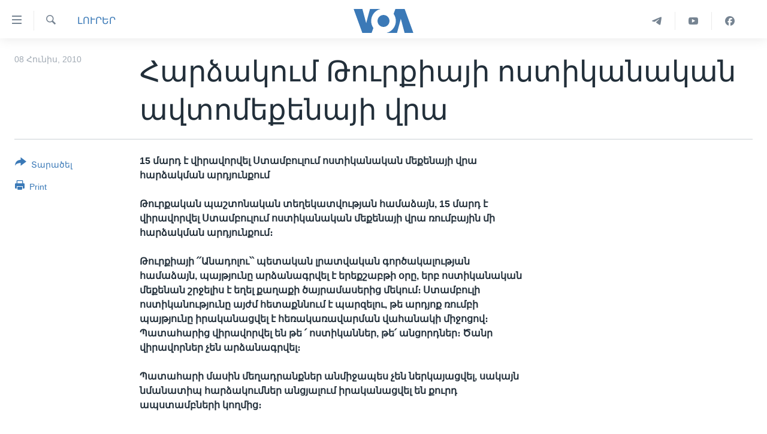

--- FILE ---
content_type: text/html; charset=utf-8
request_url: https://www.amerikayidzayn.com/a/turkey-attack-95870884/696285.html
body_size: 8577
content:

<!DOCTYPE html>
<html lang="hy" dir="ltr" class="no-js">
<head>
<link href="/Content/responsive/VOA/hy-AM-VOA/VOA-hy-AM-VOA.css?&amp;av=0.0.0.0&amp;cb=306" rel="stylesheet"/>
<script src="https://tags.amerikayidzayn.com/voa-pangea/prod/utag.sync.js"></script> <script type='text/javascript' src='https://www.youtube.com/iframe_api' async></script>
<script type="text/javascript">
//a general 'js' detection, must be on top level in <head>, due to CSS performance
document.documentElement.className = "js";
var cacheBuster = "306";
var appBaseUrl = "/";
var imgEnhancerBreakpoints = [0, 144, 256, 408, 650, 1023, 1597];
var isLoggingEnabled = false;
var isPreviewPage = false;
var isLivePreviewPage = false;
if (!isPreviewPage) {
window.RFE = window.RFE || {};
window.RFE.cacheEnabledByParam = window.location.href.indexOf('nocache=1') === -1;
const url = new URL(window.location.href);
const params = new URLSearchParams(url.search);
// Remove the 'nocache' parameter
params.delete('nocache');
// Update the URL without the 'nocache' parameter
url.search = params.toString();
window.history.replaceState(null, '', url.toString());
} else {
window.addEventListener('load', function() {
const links = window.document.links;
for (let i = 0; i < links.length; i++) {
links[i].href = '#';
links[i].target = '_self';
}
})
}
var pwaEnabled = false;
var swCacheDisabled;
</script>
<meta charset="utf-8" />
<title>Հարձակում Թուրքիայի ոստիկանական ավտոմեքենայի վրա</title>
<meta name="description" content="15 մարդ է վիրավորվել Ստամբուլում ոստիկանական մեքենայի վրա հարձակման արդյունքում" />
<meta name="keywords" content="ԼՈՒՐԵՐ" />
<meta name="viewport" content="width=device-width, initial-scale=1.0" />
<meta http-equiv="X-UA-Compatible" content="IE=edge" />
<meta name="robots" content="max-image-preview:large"><meta property="fb:pages" content="257834634268733" />
<meta name="msvalidate.01" content="3286EE554B6F672A6F2E608C02343C0E" /><meta name="yandex-verification" content="7b762fd1138c5e01" />
<link href="https://www.amerikayidzayn.com/a/turkey-attack-95870884/696285.html" rel="canonical" />
<meta name="apple-mobile-web-app-title" content="&#171;Ամերիկայի Ձայն&#187;" />
<meta name="apple-mobile-web-app-status-bar-style" content="black" />
<meta name="apple-itunes-app" content="app-id=632618796, app-argument=//696285.ltr" />
<meta content="Հարձակում Թուրքիայի ոստիկանական ավտոմեքենայի վրա" property="og:title" />
<meta content="15 մարդ է վիրավորվել Ստամբուլում ոստիկանական մեքենայի վրա հարձակման արդյունքում" property="og:description" />
<meta content="article" property="og:type" />
<meta content="https://www.amerikayidzayn.com/a/turkey-attack-95870884/696285.html" property="og:url" />
<meta content="«Ամերիկայի Ձայն»" property="og:site_name" />
<meta content="https://www.facebook.com/pages/%D4%B1%D5%B4%D5%A5%D6%80%D5%AB%D5%AF%D5%A1%D5%B5%D5%AB-%D5%81%D5%A1%D5%B5%D5%B6/257834634268733" property="article:publisher" />
<meta content="https://www.amerikayidzayn.com/Content/responsive/VOA/img/top_logo_news.png" property="og:image" />
<meta content="640" property="og:image:width" />
<meta content="640" property="og:image:height" />
<meta content="site logo" property="og:image:alt" />
<meta content="1279821722105030" property="fb:app_id" />
<meta content="summary_large_image" name="twitter:card" />
<meta content="@voaarmenian" name="twitter:site" />
<meta content="https://www.amerikayidzayn.com/Content/responsive/VOA/img/top_logo_news.png" name="twitter:image" />
<meta content="Հարձակում Թուրքիայի ոստիկանական ավտոմեքենայի վրա" name="twitter:title" />
<meta content="15 մարդ է վիրավորվել Ստամբուլում ոստիկանական մեքենայի վրա հարձակման արդյունքում" name="twitter:description" />
<link rel="amphtml" href="https://www.amerikayidzayn.com/amp/turkey-attack-95870884/696285.html" />
<script type="application/ld+json">{"articleSection":"ԼՈՒՐԵՐ","isAccessibleForFree":true,"headline":"Հարձակում Թուրքիայի ոստիկանական ավտոմեքենայի վրա","inLanguage":"hy-AM-VOA","keywords":"ԼՈՒՐԵՐ","author":{"@type":"Person","name":"VOA"},"datePublished":"2010-06-08 00:00:00Z","dateModified":"2010-06-08 00:00:00Z","publisher":{"logo":{"width":512,"height":220,"@type":"ImageObject","url":"https://www.amerikayidzayn.com/Content/responsive/VOA/hy-AM-VOA/img/logo.png"},"@type":"NewsMediaOrganization","url":"https://www.amerikayidzayn.com","sameAs":["https://www.facebook.com/amerikayidzayn","https://www.instagram.com/amerikayidzayn/","https://www.youtube.com/c/Amerikayidzayn","https://t.me/Amerikayidzayn"],"name":"«Ամերիկայի Ձայն»","alternateName":""},"@context":"https://schema.org","@type":"NewsArticle","mainEntityOfPage":"https://www.amerikayidzayn.com/a/turkey-attack-95870884/696285.html","url":"https://www.amerikayidzayn.com/a/turkey-attack-95870884/696285.html","description":"15 մարդ է վիրավորվել Ստամբուլում ոստիկանական մեքենայի վրա հարձակման արդյունքում","image":{"width":1080,"height":608,"@type":"ImageObject","url":"https://gdb.voanews.com/38CEF907-F6F1-40A7-AC67-CDE6A3271344_w1080_h608.png"},"name":"Հարձակում Թուրքիայի ոստիկանական ավտոմեքենայի վրա"}</script>
<script src="/Scripts/responsive/infographics.b?v=dVbZ-Cza7s4UoO3BqYSZdbxQZVF4BOLP5EfYDs4kqEo1&amp;av=0.0.0.0&amp;cb=306"></script>
<script src="/Scripts/responsive/loader.b?v=Q26XNwrL6vJYKjqFQRDnx01Lk2pi1mRsuLEaVKMsvpA1&amp;av=0.0.0.0&amp;cb=306"></script>
<link rel="icon" type="image/svg+xml" href="/Content/responsive/VOA/img/webApp/favicon.svg" />
<link rel="alternate icon" href="/Content/responsive/VOA/img/webApp/favicon.ico" />
<link rel="apple-touch-icon" sizes="152x152" href="/Content/responsive/VOA/img/webApp/ico-152x152.png" />
<link rel="apple-touch-icon" sizes="144x144" href="/Content/responsive/VOA/img/webApp/ico-144x144.png" />
<link rel="apple-touch-icon" sizes="114x114" href="/Content/responsive/VOA/img/webApp/ico-114x114.png" />
<link rel="apple-touch-icon" sizes="72x72" href="/Content/responsive/VOA/img/webApp/ico-72x72.png" />
<link rel="apple-touch-icon-precomposed" href="/Content/responsive/VOA/img/webApp/ico-57x57.png" />
<link rel="icon" sizes="192x192" href="/Content/responsive/VOA/img/webApp/ico-192x192.png" />
<link rel="icon" sizes="128x128" href="/Content/responsive/VOA/img/webApp/ico-128x128.png" />
<meta name="msapplication-TileColor" content="#ffffff" />
<meta name="msapplication-TileImage" content="/Content/responsive/VOA/img/webApp/ico-144x144.png" />
<link rel="alternate" type="application/rss+xml" title="VOA - Top Stories [RSS]" href="/api/" />
<link rel="sitemap" type="application/rss+xml" href="/sitemap.xml" />
</head>
<body class=" nav-no-loaded cc_theme pg-article print-lay-article js-category-to-nav nojs-images ">
<script type="text/javascript" >
var analyticsData = {url:"https://www.amerikayidzayn.com/a/turkey-attack-95870884/696285.html",property_id:"451",article_uid:"696285",page_title:"Հարձակում Թուրքիայի ոստիկանական ավտոմեքենայի վրա",page_type:"article",content_type:"article",subcontent_type:"article",last_modified:"2010-06-08 00:00:00Z",pub_datetime:"2010-06-08 00:00:00Z",pub_year:"2010",pub_month:"06",pub_day:"08",pub_hour:"00",pub_weekday:"Tuesday",section:"լուրեր",english_section:"news",byline:"",categories:"news",domain:"www.amerikayidzayn.com",language:"Armenian",language_service:"VOA Armenian",platform:"web",copied:"no",copied_article:"",copied_title:"",runs_js:"Yes",cms_release:"8.44.0.0.306",enviro_type:"prod",slug:"turkey-attack-95870884",entity:"VOA",short_language_service:"ARM",platform_short:"W",page_name:"Հարձակում Թուրքիայի ոստիկանական ավտոմեքենայի վրա"};
</script>
<noscript><iframe src="https://www.googletagmanager.com/ns.html?id=GTM-N8MP7P" height="0" width="0" style="display:none;visibility:hidden"></iframe></noscript><script type="text/javascript" data-cookiecategory="analytics">
var gtmEventObject = Object.assign({}, analyticsData, {event: 'page_meta_ready'});window.dataLayer = window.dataLayer || [];window.dataLayer.push(gtmEventObject);
if (top.location === self.location) { //if not inside of an IFrame
var renderGtm = "true";
if (renderGtm === "true") {
(function(w,d,s,l,i){w[l]=w[l]||[];w[l].push({'gtm.start':new Date().getTime(),event:'gtm.js'});var f=d.getElementsByTagName(s)[0],j=d.createElement(s),dl=l!='dataLayer'?'&l='+l:'';j.async=true;j.src='//www.googletagmanager.com/gtm.js?id='+i+dl;f.parentNode.insertBefore(j,f);})(window,document,'script','dataLayer','GTM-N8MP7P');
}
}
</script>
<!--Analytics tag js version start-->
<script type="text/javascript" data-cookiecategory="analytics">
var utag_data = Object.assign({}, analyticsData, {});
if(typeof(TealiumTagFrom)==='function' && typeof(TealiumTagSearchKeyword)==='function') {
var utag_from=TealiumTagFrom();var utag_searchKeyword=TealiumTagSearchKeyword();
if(utag_searchKeyword!=null && utag_searchKeyword!=='' && utag_data["search_keyword"]==null) utag_data["search_keyword"]=utag_searchKeyword;if(utag_from!=null && utag_from!=='') utag_data["from"]=TealiumTagFrom();}
if(window.top!== window.self&&utag_data.page_type==="snippet"){utag_data.page_type = 'iframe';}
try{if(window.top!==window.self&&window.self.location.hostname===window.top.location.hostname){utag_data.platform = 'self-embed';utag_data.platform_short = 'se';}}catch(e){if(window.top!==window.self&&window.self.location.search.includes("platformType=self-embed")){utag_data.platform = 'cross-promo';utag_data.platform_short = 'cp';}}
(function(a,b,c,d){ a="https://tags.amerikayidzayn.com/voa-pangea/prod/utag.js"; b=document;c="script";d=b.createElement(c);d.src=a;d.type="text/java"+c;d.async=true; a=b.getElementsByTagName(c)[0];a.parentNode.insertBefore(d,a); })();
</script>
<!--Analytics tag js version end-->
<!-- Analytics tag management NoScript -->
<noscript>
<img style="position: absolute; border: none;" src="https://ssc.amerikayidzayn.com/b/ss/bbgprod,bbgentityvoa/1/G.4--NS/743425462?pageName=voa%3aarm%3aw%3aarticle%3a%d5%80%d5%a1%d6%80%d5%b1%d5%a1%d5%af%d5%b8%d6%82%d5%b4%20%d4%b9%d5%b8%d6%82%d6%80%d6%84%d5%ab%d5%a1%d5%b5%d5%ab%20%d5%b8%d5%bd%d5%bf%d5%ab%d5%af%d5%a1%d5%b6%d5%a1%d5%af%d5%a1%d5%b6%20%d5%a1%d5%be%d5%bf%d5%b8%d5%b4%d5%a5%d6%84%d5%a5%d5%b6%d5%a1%d5%b5%d5%ab%20%d5%be%d6%80%d5%a1&amp;c6=%d5%80%d5%a1%d6%80%d5%b1%d5%a1%d5%af%d5%b8%d6%82%d5%b4%20%d4%b9%d5%b8%d6%82%d6%80%d6%84%d5%ab%d5%a1%d5%b5%d5%ab%20%d5%b8%d5%bd%d5%bf%d5%ab%d5%af%d5%a1%d5%b6%d5%a1%d5%af%d5%a1%d5%b6%20%d5%a1%d5%be%d5%bf%d5%b8%d5%b4%d5%a5%d6%84%d5%a5%d5%b6%d5%a1%d5%b5%d5%ab%20%d5%be%d6%80%d5%a1&amp;v36=8.44.0.0.306&amp;v6=D=c6&amp;g=https%3a%2f%2fwww.amerikayidzayn.com%2fa%2fturkey-attack-95870884%2f696285.html&amp;c1=D=g&amp;v1=D=g&amp;events=event1,event52&amp;c16=voa%20armenian&amp;v16=D=c16&amp;c5=news&amp;v5=D=c5&amp;ch=%d4%bc%d5%88%d5%92%d5%90%d4%b5%d5%90&amp;c15=armenian&amp;v15=D=c15&amp;c4=article&amp;v4=D=c4&amp;c14=696285&amp;v14=D=c14&amp;v20=no&amp;c17=web&amp;v17=D=c17&amp;mcorgid=518abc7455e462b97f000101%40adobeorg&amp;server=www.amerikayidzayn.com&amp;pageType=D=c4&amp;ns=bbg&amp;v29=D=server&amp;v25=voa&amp;v30=451&amp;v105=D=User-Agent " alt="analytics" width="1" height="1" /></noscript>
<!-- End of Analytics tag management NoScript -->
<!--*** Accessibility links - For ScreenReaders only ***-->
<section>
<div class="sr-only">
<h2>Մատչելի հղումներ</h2>
<ul>
<li><a href="#content" data-disable-smooth-scroll="1">անցնել հիմնական բովանդակությանը</a></li>
<li><a href="#navigation" data-disable-smooth-scroll="1">անցնել հիմնական բովանդակությանը</a></li>
<li><a href="#txtHeaderSearch" data-disable-smooth-scroll="1">հիմնական բովանդակություն</a></li>
</ul>
</div>
</section>
<div dir="ltr">
<div id="page">
<aside>
<div class="c-lightbox overlay-modal">
<div class="c-lightbox__intro">
<h2 class="c-lightbox__intro-title"></h2>
<button class="btn btn--rounded c-lightbox__btn c-lightbox__intro-next" title="Հաջորդ">
<span class="ico ico--rounded ico-chevron-forward"></span>
<span class="sr-only">Հաջորդ</span>
</button>
</div>
<div class="c-lightbox__nav">
<button class="btn btn--rounded c-lightbox__btn c-lightbox__btn--close" title="Փակել">
<span class="ico ico--rounded ico-close"></span>
<span class="sr-only">Փակել</span>
</button>
<button class="btn btn--rounded c-lightbox__btn c-lightbox__btn--prev" title="Նախորդ">
<span class="ico ico--rounded ico-chevron-backward"></span>
<span class="sr-only">Նախորդ</span>
</button>
<button class="btn btn--rounded c-lightbox__btn c-lightbox__btn--next" title="Հաջորդ">
<span class="ico ico--rounded ico-chevron-forward"></span>
<span class="sr-only">Հաջորդ</span>
</button>
</div>
<div class="c-lightbox__content-wrap">
<figure class="c-lightbox__content">
<span class="c-spinner c-spinner--lightbox">
<img src="/Content/responsive/img/player-spinner.png"
alt="please wait"
title="please wait" />
</span>
<div class="c-lightbox__img">
<div class="thumb">
<img src="" alt="" />
</div>
</div>
<figcaption>
<div class="c-lightbox__info c-lightbox__info--foot">
<span class="c-lightbox__counter"></span>
<span class="caption c-lightbox__caption"></span>
</div>
</figcaption>
</figure>
</div>
<div class="hidden">
<div class="content-advisory__box content-advisory__box--lightbox">
<span class="content-advisory__box-text">This image contains sensitive content which some people may find offensive or disturbing.</span>
<button class="btn btn--transparent content-advisory__box-btn m-t-md" value="text" type="button">
<span class="btn__text">
Click to reveal
</span>
</button>
</div>
</div>
</div>
<div class="print-dialogue">
<div class="container">
<h3 class="print-dialogue__title section-head">Print Options:</h3>
<div class="print-dialogue__opts">
<ul class="print-dialogue__opt-group">
<li class="form__group form__group--checkbox">
<input class="form__check " id="checkboxImages" name="checkboxImages" type="checkbox" checked="checked" />
<label for="checkboxImages" class="form__label m-t-md">Images</label>
</li>
<li class="form__group form__group--checkbox">
<input class="form__check " id="checkboxMultimedia" name="checkboxMultimedia" type="checkbox" checked="checked" />
<label for="checkboxMultimedia" class="form__label m-t-md">Multimedia</label>
</li>
</ul>
<ul class="print-dialogue__opt-group">
<li class="form__group form__group--checkbox">
<input class="form__check " id="checkboxEmbedded" name="checkboxEmbedded" type="checkbox" checked="checked" />
<label for="checkboxEmbedded" class="form__label m-t-md">Embedded Content</label>
</li>
<li class="form__group form__group--checkbox">
<input class="form__check " id="checkboxComments" name="checkboxComments" type="checkbox" />
<label for="checkboxComments" class="form__label m-t-md">Comments</label>
</li>
</ul>
</div>
<div class="print-dialogue__buttons">
<button class="btn btn--secondary close-button" type="button" title="Դադարեցնել">
<span class="btn__text ">Դադարեցնել</span>
</button>
<button class="btn btn-cust-print m-l-sm" type="button" title="Print">
<span class="btn__text ">Print</span>
</button>
</div>
</div>
</div>
<div class="ctc-message pos-fix">
<div class="ctc-message__inner">Link has been copied to clipboard</div>
</div>
</aside>
<div class="hdr-20 hdr-20--big">
<div class="hdr-20__inner">
<div class="hdr-20__max pos-rel">
<div class="hdr-20__side hdr-20__side--primary d-flex">
<label data-for="main-menu-ctrl" data-switcher-trigger="true" data-switch-target="main-menu-ctrl" class="burger hdr-trigger pos-rel trans-trigger" data-trans-evt="click" data-trans-id="menu">
<span class="ico ico-close hdr-trigger__ico hdr-trigger__ico--close burger__ico burger__ico--close"></span>
<span class="ico ico-menu hdr-trigger__ico hdr-trigger__ico--open burger__ico burger__ico--open"></span>
</label>
<div class="menu-pnl pos-fix trans-target" data-switch-target="main-menu-ctrl" data-trans-id="menu">
<div class="menu-pnl__inner">
<nav class="main-nav menu-pnl__item menu-pnl__item--first">
<ul class="main-nav__list accordeon" data-analytics-tales="false" data-promo-name="link" data-location-name="nav,secnav">
<li class="main-nav__item">
<a class="main-nav__item-name main-nav__item-name--link" href="http://m.amerikayidzayn.com/" title="ԳԼԽԱՎՈՐ ԷՋ" >ԳԼԽԱՎՈՐ ԷՋ</a>
</li>
<li class="main-nav__item">
<a class="main-nav__item-name main-nav__item-name--link" href="/p/7726.html" title="ԼՈՒՐԵՐ" data-item-name="news" >ԼՈՒՐԵՐ</a>
</li>
<li class="main-nav__item">
<a class="main-nav__item-name main-nav__item-name--link" href="/p/7523.html" title="ՍՓՅՈՒՌՔ" data-item-name="diaspora" >ՍՓՅՈՒՌՔ</a>
</li>
<li class="main-nav__item">
<a class="main-nav__item-name main-nav__item-name--link" href="/p/5920.html" title="ՏԵՍԱՆՅՈՒԹԵՐ" data-item-name="all-videos-by-topics" >ՏԵՍԱՆՅՈՒԹԵՐ</a>
</li>
<li class="main-nav__item accordeon__item" data-switch-target="menu-item-1918">
<label class="main-nav__item-name main-nav__item-name--label accordeon__control-label" data-switcher-trigger="true" data-for="menu-item-1918">
Ֆիլմեր
<span class="ico ico-chevron-down main-nav__chev"></span>
</label>
<div class="main-nav__sub-list">
<a class="main-nav__item-name main-nav__item-name--link main-nav__item-name--sub" href="/p/6916.html" title="Ֆիլմեր" data-item-name="films" >Ֆիլմեր</a>
<a class="main-nav__item-name main-nav__item-name--link main-nav__item-name--sub" href="/p/7661.html" title="In English" data-item-name="in-english" >In English</a>
</div>
</li>
<li class="main-nav__item accordeon__item" data-switch-target="menu-item-1274">
<label class="main-nav__item-name main-nav__item-name--label accordeon__control-label" data-switcher-trigger="true" data-for="menu-item-1274">
ՄԵՐ ՄԱՍԻՆ
<span class="ico ico-chevron-down main-nav__chev"></span>
</label>
<div class="main-nav__sub-list">
<a class="main-nav__item-name main-nav__item-name--link main-nav__item-name--sub" href="/p/5187.html" title="ՄԵՐ ՄԱՍԻՆ" data-item-name="about-responsive" >ՄԵՐ ՄԱՍԻՆ</a>
<a class="main-nav__item-name main-nav__item-name--link main-nav__item-name--sub" href="/p/5186.html" title="&#171;Ամերիկայի Ձայն&#187;-ի կանոնադրություն" data-item-name="voa-charter-responsive" >&#171;Ամերիկայի Ձայն&#187;-ի կանոնադրություն</a>
<a class="main-nav__item-name main-nav__item-name--link main-nav__item-name--sub" href="/p/3814.html" title="ԿԱՊ ՄԵԶ ՀԵՏ" data-item-name="contact-us-section" >ԿԱՊ ՄԵԶ ՀԵՏ</a>
</div>
</li>
<li class="main-nav__item">
<a class="main-nav__item-name main-nav__item-name--link" href="/p/8539.html" title="Ուկրաինական պատերազմ" data-item-name="ukraine-war" >Ուկրաինական պատերազմ</a>
</li>
</ul>
</nav>
<div class="menu-pnl__item">
<a href="https://learningenglish.voanews.com/" class="menu-pnl__item-link" alt="Learning English">Learning English</a>
</div>
<div class="menu-pnl__item menu-pnl__item--social">
<h5 class="menu-pnl__sub-head">Հետեւեք մեզ</h5>
<a href="https://www.facebook.com/amerikayidzayn" title="Հետևեք մեզ Facebook-ում" data-analytics-text="follow_on_facebook" class="btn btn--rounded btn--social-inverted menu-pnl__btn js-social-btn btn-facebook" target="_blank" rel="noopener">
<span class="ico ico-facebook-alt ico--rounded"></span>
</a>
<a href="https://www.youtube.com/c/Amerikayidzayn" title="Հետևեք մեզ Youtube-ում" data-analytics-text="follow_on_youtube" class="btn btn--rounded btn--social-inverted menu-pnl__btn js-social-btn btn-youtube" target="_blank" rel="noopener">
<span class="ico ico-youtube ico--rounded"></span>
</a>
</div>
<div class="menu-pnl__item">
<a href="/navigation/allsites" class="menu-pnl__item-link">
<span class="ico ico-languages "></span>
Լեզուներ
</a>
</div>
</div>
</div>
<label data-for="top-search-ctrl" data-switcher-trigger="true" data-switch-target="top-search-ctrl" class="top-srch-trigger hdr-trigger">
<span class="ico ico-close hdr-trigger__ico hdr-trigger__ico--close top-srch-trigger__ico top-srch-trigger__ico--close"></span>
<span class="ico ico-search hdr-trigger__ico hdr-trigger__ico--open top-srch-trigger__ico top-srch-trigger__ico--open"></span>
</label>
<div class="srch-top srch-top--in-header" data-switch-target="top-search-ctrl">
<div class="container">
<form action="/s" class="srch-top__form srch-top__form--in-header" id="form-topSearchHeader" method="get" role="search"><label for="txtHeaderSearch" class="sr-only">Որոնել</label>
<input type="text" id="txtHeaderSearch" name="k" placeholder="Որոնել" accesskey="s" value="" class="srch-top__input analyticstag-event" onkeydown="if (event.keyCode === 13) { FireAnalyticsTagEventOnSearch('search', $dom.get('#txtHeaderSearch')[0].value) }" />
<button title="Որոնել" type="submit" class="btn btn--top-srch analyticstag-event" onclick="FireAnalyticsTagEventOnSearch('search', $dom.get('#txtHeaderSearch')[0].value) ">
<span class="ico ico-search"></span>
</button></form>
</div>
</div>
<a href="/" class="main-logo-link">
<img src="/Content/responsive/VOA/hy-AM-VOA/img/logo-compact.svg" class="main-logo main-logo--comp" alt="site logo">
<img src="/Content/responsive/VOA/hy-AM-VOA/img/logo.svg" class="main-logo main-logo--big" alt="site logo">
</a>
</div>
<div class="hdr-20__side hdr-20__side--secondary d-flex">
<a href="https://www.facebook.com/amerikayidzayn/" title="Facebook" class="hdr-20__secondary-item" data-item-name="custom1">
<span class="ico-custom ico-custom--1 hdr-20__secondary-icon"></span>
</a>
<a href="https://www.youtube.com/user/armvoa" title="YouTube" class="hdr-20__secondary-item" data-item-name="custom2">
<span class="ico-custom ico-custom--2 hdr-20__secondary-icon"></span>
</a>
<a href="https://t.me/Amerikayidzayn" title="Telegram" class="hdr-20__secondary-item" data-item-name="custom3">
<span class="ico-custom ico-custom--3 hdr-20__secondary-icon"></span>
</a>
<a href="/s" title="Որոնել" class="hdr-20__secondary-item hdr-20__secondary-item--search" data-item-name="search">
<span class="ico ico-search hdr-20__secondary-icon hdr-20__secondary-icon--search"></span>
</a>
<div class="srch-bottom">
<form action="/s" class="srch-bottom__form d-flex" id="form-bottomSearch" method="get" role="search"><label for="txtSearch" class="sr-only">Որոնել</label>
<input type="search" id="txtSearch" name="k" placeholder="Որոնել" accesskey="s" value="" class="srch-bottom__input analyticstag-event" onkeydown="if (event.keyCode === 13) { FireAnalyticsTagEventOnSearch('search', $dom.get('#txtSearch')[0].value) }" />
<button title="Որոնել" type="submit" class="btn btn--bottom-srch analyticstag-event" onclick="FireAnalyticsTagEventOnSearch('search', $dom.get('#txtSearch')[0].value) ">
<span class="ico ico-search"></span>
</button></form>
</div>
</div>
<img src="/Content/responsive/VOA/hy-AM-VOA/img/logo-print.gif" class="logo-print" alt="site logo">
<img src="/Content/responsive/VOA/hy-AM-VOA/img/logo-print_color.png" class="logo-print logo-print--color" alt="site logo">
</div>
</div>
</div>
<script>
if (document.body.className.indexOf('pg-home') > -1) {
var nav2In = document.querySelector('.hdr-20__inner');
var nav2Sec = document.querySelector('.hdr-20__side--secondary');
var secStyle = window.getComputedStyle(nav2Sec);
if (nav2In && window.pageYOffset < 150 && secStyle['position'] !== 'fixed') {
nav2In.classList.add('hdr-20__inner--big')
}
}
</script>
<div class="c-hlights c-hlights--breaking c-hlights--no-item" data-hlight-display="mobile,desktop">
<div class="c-hlights__wrap container p-0">
<div class="c-hlights__nav">
<a role="button" href="#" title="Նախորդ">
<span class="ico ico-chevron-backward m-0"></span>
<span class="sr-only">Նախորդ</span>
</a>
<a role="button" href="#" title="Հաջորդ">
<span class="ico ico-chevron-forward m-0"></span>
<span class="sr-only">Հաջորդ</span>
</a>
</div>
<span class="c-hlights__label">
<span class="">Breaking News</span>
<span class="switcher-trigger">
<label data-for="more-less-1" data-switcher-trigger="true" class="switcher-trigger__label switcher-trigger__label--more p-b-0" title="Ցույց տալ ավելին">
<span class="ico ico-chevron-down"></span>
</label>
<label data-for="more-less-1" data-switcher-trigger="true" class="switcher-trigger__label switcher-trigger__label--less p-b-0" title="Show less">
<span class="ico ico-chevron-up"></span>
</label>
</span>
</span>
<ul class="c-hlights__items switcher-target" data-switch-target="more-less-1">
</ul>
</div>
</div> <div id="content">
<main class="container">
<div class="hdr-container">
<div class="row">
<div class="col-category col-xs-12 col-md-2 pull-left"> <div class="category js-category">
<a class="" href="/z/1977">ԼՈՒՐԵՐ</a> </div>
</div><div class="col-title col-xs-12 col-md-10 pull-right"> <h1 class="title pg-title">
Հարձակում Թուրքիայի ոստիկանական ավտոմեքենայի վրա
</h1>
</div><div class="col-publishing-details col-xs-12 col-sm-12 col-md-2 pull-left"> <div class="publishing-details ">
<div class="published">
<span class="date" >
<time pubdate="pubdate" datetime="2010-06-08T04:00:00+04:00">
08 Հունիս, 2010
</time>
</span>
</div>
</div>
</div><div class="col-lg-12 separator"> <div class="separator">
<hr class="title-line" />
</div>
</div>
</div>
</div>
<div class="body-container">
<div class="row">
<div class="col-xs-12 col-md-2 pull-left article-share">
<div class="share--box">
<div class="sticky-share-container" style="display:none">
<div class="container">
<a href="https://www.amerikayidzayn.com" id="logo-sticky-share">&nbsp;</a>
<div class="pg-title pg-title--sticky-share">
Հարձակում Թուրքիայի ոստիկանական ավտոմեքենայի վրա
</div>
<div class="sticked-nav-actions">
<!--This part is for sticky navigation display-->
<p class="buttons link-content-sharing p-0 ">
<button class="btn btn--link btn-content-sharing p-t-0 " id="btnContentSharing" value="text" role="Button" type="" title="More options">
<span class="ico ico-share ico--l"></span>
<span class="btn__text ">
Տարածել
</span>
</button>
</p>
<aside class="content-sharing js-content-sharing js-content-sharing--apply-sticky content-sharing--sticky"
role="complementary"
data-share-url="https://www.amerikayidzayn.com/a/turkey-attack-95870884/696285.html" data-share-title="Հարձակում Թուրքիայի ոստիկանական ավտոմեքենայի վրա" data-share-text="15 մարդ է վիրավորվել Ստամբուլում ոստիկանական մեքենայի վրա հարձակման արդյունքում">
<div class="content-sharing__popover">
<h6 class="content-sharing__title">Տարածել</h6>
<button href="#close" id="btnCloseSharing" class="btn btn--text-like content-sharing__close-btn">
<span class="ico ico-close ico--l"></span>
</button>
<ul class="content-sharing__list">
<li class="content-sharing__item">
<div class="ctc ">
<input type="text" class="ctc__input" readonly="readonly">
<a href="" js-href="https://www.amerikayidzayn.com/a/turkey-attack-95870884/696285.html" class="content-sharing__link ctc__button">
<span class="ico ico-copy-link ico--rounded ico--s"></span>
<span class="content-sharing__link-text">Copy link</span>
</a>
</div>
</li>
<li class="content-sharing__item">
<a href="https://facebook.com/sharer.php?u=https%3a%2f%2fwww.amerikayidzayn.com%2fa%2fturkey-attack-95870884%2f696285.html"
data-analytics-text="share_on_facebook"
title="Facebook" target="_blank"
class="content-sharing__link js-social-btn">
<span class="ico ico-facebook ico--rounded ico--s"></span>
<span class="content-sharing__link-text">Facebook</span>
</a>
</li>
<li class="content-sharing__item">
<a href="https://twitter.com/share?url=https%3a%2f%2fwww.amerikayidzayn.com%2fa%2fturkey-attack-95870884%2f696285.html&amp;text=%d5%80%d5%a1%d6%80%d5%b1%d5%a1%d5%af%d5%b8%d6%82%d5%b4+%d4%b9%d5%b8%d6%82%d6%80%d6%84%d5%ab%d5%a1%d5%b5%d5%ab+%d5%b8%d5%bd%d5%bf%d5%ab%d5%af%d5%a1%d5%b6%d5%a1%d5%af%d5%a1%d5%b6+%d5%a1%d5%be%d5%bf%d5%b8%d5%b4%d5%a5%d6%84%d5%a5%d5%b6%d5%a1%d5%b5%d5%ab+%d5%be%d6%80%d5%a1"
data-analytics-text="share_on_twitter"
title="Twitter" target="_blank"
class="content-sharing__link js-social-btn">
<span class="ico ico-twitter ico--rounded ico--s"></span>
<span class="content-sharing__link-text">Twitter</span>
</a>
</li>
<li class="content-sharing__item">
<a href="mailto:?body=https%3a%2f%2fwww.amerikayidzayn.com%2fa%2fturkey-attack-95870884%2f696285.html&amp;subject=Հարձակում Թուրքիայի ոստիկանական ավտոմեքենայի վրա"
title="Email"
class="content-sharing__link ">
<span class="ico ico-email ico--rounded ico--s"></span>
<span class="content-sharing__link-text">Email</span>
</a>
</li>
</ul>
</div>
</aside>
</div>
</div>
</div>
<div class="links">
<p class="buttons link-content-sharing p-0 ">
<button class="btn btn--link btn-content-sharing p-t-0 " id="btnContentSharing" value="text" role="Button" type="" title="More options">
<span class="ico ico-share ico--l"></span>
<span class="btn__text ">
Տարածել
</span>
</button>
</p>
<aside class="content-sharing js-content-sharing " role="complementary"
data-share-url="https://www.amerikayidzayn.com/a/turkey-attack-95870884/696285.html" data-share-title="Հարձակում Թուրքիայի ոստիկանական ավտոմեքենայի վրա" data-share-text="15 մարդ է վիրավորվել Ստամբուլում ոստիկանական մեքենայի վրա հարձակման արդյունքում">
<div class="content-sharing__popover">
<h6 class="content-sharing__title">Տարածել</h6>
<button href="#close" id="btnCloseSharing" class="btn btn--text-like content-sharing__close-btn">
<span class="ico ico-close ico--l"></span>
</button>
<ul class="content-sharing__list">
<li class="content-sharing__item">
<div class="ctc ">
<input type="text" class="ctc__input" readonly="readonly">
<a href="" js-href="https://www.amerikayidzayn.com/a/turkey-attack-95870884/696285.html" class="content-sharing__link ctc__button">
<span class="ico ico-copy-link ico--rounded ico--l"></span>
<span class="content-sharing__link-text">Copy link</span>
</a>
</div>
</li>
<li class="content-sharing__item">
<a href="https://facebook.com/sharer.php?u=https%3a%2f%2fwww.amerikayidzayn.com%2fa%2fturkey-attack-95870884%2f696285.html"
data-analytics-text="share_on_facebook"
title="Facebook" target="_blank"
class="content-sharing__link js-social-btn">
<span class="ico ico-facebook ico--rounded ico--l"></span>
<span class="content-sharing__link-text">Facebook</span>
</a>
</li>
<li class="content-sharing__item">
<a href="https://twitter.com/share?url=https%3a%2f%2fwww.amerikayidzayn.com%2fa%2fturkey-attack-95870884%2f696285.html&amp;text=%d5%80%d5%a1%d6%80%d5%b1%d5%a1%d5%af%d5%b8%d6%82%d5%b4+%d4%b9%d5%b8%d6%82%d6%80%d6%84%d5%ab%d5%a1%d5%b5%d5%ab+%d5%b8%d5%bd%d5%bf%d5%ab%d5%af%d5%a1%d5%b6%d5%a1%d5%af%d5%a1%d5%b6+%d5%a1%d5%be%d5%bf%d5%b8%d5%b4%d5%a5%d6%84%d5%a5%d5%b6%d5%a1%d5%b5%d5%ab+%d5%be%d6%80%d5%a1"
data-analytics-text="share_on_twitter"
title="Twitter" target="_blank"
class="content-sharing__link js-social-btn">
<span class="ico ico-twitter ico--rounded ico--l"></span>
<span class="content-sharing__link-text">Twitter</span>
</a>
</li>
<li class="content-sharing__item">
<a href="mailto:?body=https%3a%2f%2fwww.amerikayidzayn.com%2fa%2fturkey-attack-95870884%2f696285.html&amp;subject=Հարձակում Թուրքիայի ոստիկանական ավտոմեքենայի վրա"
title="Email"
class="content-sharing__link ">
<span class="ico ico-email ico--rounded ico--l"></span>
<span class="content-sharing__link-text">Email</span>
</a>
</li>
</ul>
</div>
</aside>
<p class="link-print visible-md visible-lg buttons p-0">
<button class="btn btn--link btn-print p-t-0" onclick="if (typeof FireAnalyticsTagEvent === 'function') {FireAnalyticsTagEvent({ on_page_event: 'print_story' });}return false" title="(CTRL+P)">
<span class="ico ico-print"></span>
<span class="btn__text">Print</span>
</button>
</p>
</div>
</div>
</div>
<div class="col-xs-12 col-sm-12 col-md-10 col-lg-10 pull-right">
<div class="row">
<div class="col-xs-12 col-sm-12 col-md-8 col-lg-8 pull-left bottom-offset content-offset">
<div class="intro intro--bold" >
<p >15 մարդ է վիրավորվել Ստամբուլում ոստիկանական մեքենայի վրա հարձակման արդյունքում</p>
</div>
<div id="article-content" class="content-floated-wrap fb-quotable">
<div class="wsw">
<p><strong>Թուրքական պաշտոնական տեղեկատվության համաձայն, 15 մարդ է վիրավորվել Ստամբուլում ոստիկանական մեքենայի վրա ռումբային մի հարձակման արդյունքում։</strong></p>
<p><strong>Թուրքիայի ՛՛Անադոլու՝՝ պետական լրատվական գործակալության համաձայն, պայթյունը արձանագրվել է երեքշաբթի օրը, երբ ոստիկանական մեքենան շրջելիս է եղել քաղաքի ծայրամասերից մեկում։ Ստամբուլի ոստիկանությունը այժմ հետաքննում է պարզելու, թե արդյոք ռումբի պայթյունը իրականացվել է հեռակառավարման վահանակի միջոցով։ Պատահարից վիրավորվել են թե ՛ ոստիկաններ, թե՛ անցորդներ։ Ծանր վիրավորներ չեն արձանագրվել։<br /></strong></p>
<p><strong> Պատահարի մասին մեղադրանքներ անմիջապես չեն ներկայացվել, սակայն նմանատիպ հարձակումներ անցյալում իրականացվել են քուրդ ապստամբների կողմից։ <br /></strong></p>
</div>
</div>
</div>
</div>
</div>
</div>
</div>
</main>
</div>
<footer role="contentinfo">
<div id="foot" class="foot">
<div class="container">
<div class="foot-nav collapsed" id="foot-nav">
<div class="menu">
<ul class="items">
<li class="socials block-socials">
<span class="handler" id="socials-handler">
Հետեւեք մեզ
</span>
<div class="inner">
<ul class="subitems follow">
<li>
<a href="https://www.facebook.com/amerikayidzayn" title="Հետևեք մեզ Facebook-ում" data-analytics-text="follow_on_facebook" class="btn btn--rounded js-social-btn btn-facebook" target="_blank" rel="noopener">
<span class="ico ico-facebook-alt ico--rounded"></span>
</a>
</li>
<li>
<a href="https://www.instagram.com/amerikayidzayn/" title="Հետևեք մեզ Instagram-ում" data-analytics-text="follow_on_instagram" class="btn btn--rounded js-social-btn btn-instagram" target="_blank" rel="noopener">
<span class="ico ico-instagram ico--rounded"></span>
</a>
</li>
<li>
<a href="https://www.youtube.com/c/Amerikayidzayn" title="Հետևեք մեզ Youtube-ում" data-analytics-text="follow_on_youtube" class="btn btn--rounded js-social-btn btn-youtube" target="_blank" rel="noopener">
<span class="ico ico-youtube ico--rounded"></span>
</a>
</li>
<li>
<a href="https://t.me/Amerikayidzayn" title="Follow us on Telegram" data-analytics-text="follow_on_telegram" class="btn btn--rounded js-social-btn btn-telegram" target="_blank" rel="noopener">
<span class="ico ico-telegram ico--rounded"></span>
</a>
</li>
<li>
<a href="/rssfeeds" title="RSS" data-analytics-text="follow_on_rss" class="btn btn--rounded js-social-btn btn-rss" >
<span class="ico ico-rss ico--rounded"></span>
</a>
</li>
<li>
<a href="/subscribe.html" title="Subscribe" data-analytics-text="follow_on_subscribe" class="btn btn--rounded js-social-btn btn-email" >
<span class="ico ico-email ico--rounded"></span>
</a>
</li>
</ul>
</div>
</li>
<li class="block-primary collapsed collapsible item">
<span class="handler">
ինֆորմացիոն
<span title="close tab" class="ico ico-chevron-up"></span>
<span title="open tab" class="ico ico-chevron-down"></span>
<span title="add" class="ico ico-plus"></span>
<span title="remove" class="ico ico-minus"></span>
</span>
<div class="inner">
<ul class="subitems">
<li class="subitem">
<a class="handler" href="/p/5187.html" title="Մեր մասին" >Մեր մասին</a>
</li>
<li class="subitem">
<a class="handler" href="/p/5186.html" title="&#171;Ամերիկայի Ձայն&#187;-ի կանոնադրություն" >&#171;Ամերիկայի Ձայն&#187;-ի կանոնադրություն</a>
</li>
<li class="subitem">
<a class="handler" href="https://www.voanews.com/section-508" title="Կայքի հասանելիություն" >Կայքի հասանելիություն</a>
</li>
<li class="subitem">
<a class="handler" href="HTTP://WWW.BBG.GOV" title="Կառավարիչների խորհուրդ" >Կառավարիչների խորհուրդ</a>
</li>
<li class="subitem">
<a class="handler" href="https://www.voanews.com/p/5338.html" title="Օգտագործման պայմանները և գաղտնիության ծանուցումը" >Օգտագործման պայմանները և գաղտնիության ծանուցումը</a>
</li>
</ul>
</div>
</li>
<li class="block-primary collapsed collapsible item">
<span class="handler">
Օգտակար հղումներ
<span title="close tab" class="ico ico-chevron-up"></span>
<span title="open tab" class="ico ico-chevron-down"></span>
<span title="add" class="ico ico-plus"></span>
<span title="remove" class="ico ico-minus"></span>
</span>
<div class="inner">
<ul class="subitems">
<li class="subitem">
<a class="handler" href="https://www.voanews.com" title="VOANews.com" >VOANews.com</a>
</li>
<li class="subitem">
<a class="handler" href="https://www.golosameriki.com/" title="&#171;Ամերիկայի Ձայն&#187;-ը՝ ռուսերեն" >&#171;Ամերիկայի Ձայն&#187;-ը՝ ռուսերեն</a>
</li>
<li class="subitem">
<a class="handler" href="http://www.bbgdirect.com/armenian" title="BBG Direct" >BBG Direct</a>
</li>
<li class="subitem">
<a class="handler" href="https://editorials.voa.gov/z/6200" title="ԱՄՆ-ի պաշտոնական դիրքորոշումը" >ԱՄՆ-ի պաշտոնական դիրքորոշումը</a>
</li>
</ul>
</div>
</li>
</ul>
</div>
</div>
<div class="foot__item foot__item--copyrights">
<p class="copyright"></p>
</div>
</div>
</div>
</footer> </div>
</div>
<script defer src="/Scripts/responsive/serviceWorkerInstall.js?cb=306"></script>
<script type="text/javascript">
// opera mini - disable ico font
if (navigator.userAgent.match(/Opera Mini/i)) {
document.getElementsByTagName("body")[0].className += " can-not-ff";
}
// mobile browsers test
if (typeof RFE !== 'undefined' && RFE.isMobile) {
if (RFE.isMobile.any()) {
document.getElementsByTagName("body")[0].className += " is-mobile";
}
else {
document.getElementsByTagName("body")[0].className += " is-not-mobile";
}
}
</script>
<script src="/conf.js?x=306" type="text/javascript"></script>
<div class="responsive-indicator">
<div class="visible-xs-block">XS</div>
<div class="visible-sm-block">SM</div>
<div class="visible-md-block">MD</div>
<div class="visible-lg-block">LG</div>
</div>
<script type="text/javascript">
var bar_data = {
"apiId": "696285",
"apiType": "1",
"isEmbedded": "0",
"culture": "hy-AM-VOA",
"cookieName": "cmsLoggedIn",
"cookieDomain": "www.amerikayidzayn.com"
};
</script>
<div id="scriptLoaderTarget" style="display:none;contain:strict;"></div>
</body>
</html>